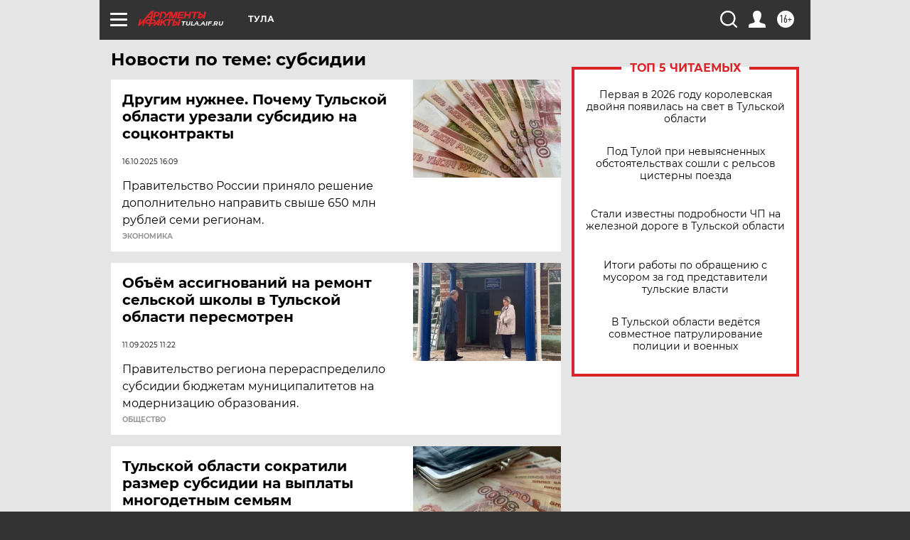

--- FILE ---
content_type: text/html; charset=UTF-8
request_url: https://tula.aif.ru/tag/subsidii
body_size: 18370
content:
<!DOCTYPE html>
<!--[if IE 8]><html class="ie8"> <![endif]-->
<!--[if gt IE 8]><!--><html lang="ru"> <!--<![endif]-->
<head>
    <!-- created_at 22-01-2026 08:08:13 -->
    <script>
        window.isIndexPage = 0;
        window.isMobileBrowser = 0;
        window.disableSidebarCut = 1;
        window.bannerDebugMode = 0;
    </script>

                
                                    <meta http-equiv="Content-Type" content="text/html; charset=utf-8" >
<meta name="format-detection" content="telephone=no" >
<meta name="viewport" content="width=device-width, user-scalable=no, initial-scale=1.0, maximum-scale=1.0, minimum-scale=1.0" >
<meta http-equiv="X-UA-Compatible" content="IE=edge,chrome=1" >
<meta name="HandheldFriendly" content="true" >
<meta name="format-detection" content="telephone=no" >
<meta name="theme-color" content="#ffffff" >
<meta name="description" content="субсидии — самые актуальные и последние новости сегодня. Будьте в курсе главных свежих новостных событий дня и последнего часа, фото и видео репортажей на сайте Аргументы и Факты." >
<meta name="facebook-domain-verification" content="jiqbwww7rrqnwzjkizob7wrpmgmwq3" >
        <title>субсидии — последние новости сегодня | АиФ Тула</title>    <link rel="shortcut icon" type="image/x-icon" href="/favicon.ico" />
    <link rel="icon" type="image/svg+xml" href="/favicon.svg">
    
    <link rel="preload" href="/redesign2018/fonts/montserrat-v15-latin-ext_latin_cyrillic-ext_cyrillic-regular.woff2" as="font" type="font/woff2" crossorigin>
    <link rel="preload" href="/redesign2018/fonts/montserrat-v15-latin-ext_latin_cyrillic-ext_cyrillic-italic.woff2" as="font" type="font/woff2" crossorigin>
    <link rel="preload" href="/redesign2018/fonts/montserrat-v15-latin-ext_latin_cyrillic-ext_cyrillic-700.woff2" as="font" type="font/woff2" crossorigin>
    <link rel="preload" href="/redesign2018/fonts/montserrat-v15-latin-ext_latin_cyrillic-ext_cyrillic-700italic.woff2" as="font" type="font/woff2" crossorigin>
    <link rel="preload" href="/redesign2018/fonts/montserrat-v15-latin-ext_latin_cyrillic-ext_cyrillic-800.woff2" as="font" type="font/woff2" crossorigin>
    <link href="https://tula.aif.ru/tag/subsidii" rel="canonical" >
<link href="https://tula.aif.ru/redesign2018/css/style.css?5a7" media="all" rel="stylesheet" type="text/css" >
<link href="https://tula.aif.ru/img/icon/apple_touch_icon_57x57.png?5a7" rel="apple-touch-icon" sizes="57x57" >
<link href="https://tula.aif.ru/img/icon/apple_touch_icon_114x114.png?5a7" rel="apple-touch-icon" sizes="114x114" >
<link href="https://tula.aif.ru/img/icon/apple_touch_icon_72x72.png?5a7" rel="apple-touch-icon" sizes="72x72" >
<link href="https://tula.aif.ru/img/icon/apple_touch_icon_144x144.png?5a7" rel="apple-touch-icon" sizes="144x144" >
<link href="https://tula.aif.ru/img/icon/apple-touch-icon.png?5a7" rel="apple-touch-icon" sizes="180x180" >
<link href="https://tula.aif.ru/img/icon/favicon-32x32.png?5a7" rel="icon" type="image/png" sizes="32x32" >
<link href="https://tula.aif.ru/img/icon/favicon-16x16.png?5a7" rel="icon" type="image/png" sizes="16x16" >
<link href="https://tula.aif.ru/img/manifest.json?5a7" rel="manifest" >
<link href="https://tula.aif.ru/img/safari-pinned-tab.svg?5a7" rel="mask-icon" color="#d55b5b" >
<link href="https://ads.betweendigital.com" rel="preconnect" crossorigin="" >
        <script type="text/javascript">
    //<!--
    var isRedesignPage = true;    //-->
</script>
<script type="text/javascript" src="https://tula.aif.ru/js/output/jquery.min.js?5a7"></script>
<script type="text/javascript" src="https://tula.aif.ru/js/output/header_scripts.js?5a7"></script>
<script type="text/javascript">
    //<!--
    var _sf_startpt=(new Date()).getTime()    //-->
</script>
<script type="text/javascript" src="https://yastatic.net/s3/passport-sdk/autofill/v1/sdk-suggest-with-polyfills-latest.js?5a7"></script>
<script type="text/javascript">
    //<!--
    window.YandexAuthParams = {"oauthQueryParams":{"client_id":"b104434ccf5a4638bdfe8a9101264f3c","response_type":"code","redirect_uri":"https:\/\/aif.ru\/oauth\/yandex\/callback"},"tokenPageOrigin":"https:\/\/aif.ru"};    //-->
</script>
<script type="text/javascript">
    //<!--
    function AdFox_getWindowSize() {
    var winWidth,winHeight;
	if( typeof( window.innerWidth ) == 'number' ) {
		//Non-IE
		winWidth = window.innerWidth;
		winHeight = window.innerHeight;
	} else if( document.documentElement && ( document.documentElement.clientWidth || document.documentElement.clientHeight ) ) {
		//IE 6+ in 'standards compliant mode'
		winWidth = document.documentElement.clientWidth;
		winHeight = document.documentElement.clientHeight;
	} else if( document.body && ( document.body.clientWidth || document.body.clientHeight ) ) {
		//IE 4 compatible
		winWidth = document.body.clientWidth;
		winHeight = document.body.clientHeight;
	}
	return {"width":winWidth, "height":winHeight};
}//END function AdFox_getWindowSize

function AdFox_getElementPosition(elemId){
    var elem;
    
    if (document.getElementById) {
		elem = document.getElementById(elemId);
	}
	else if (document.layers) {
		elem = document.elemId;
	}
	else if (document.all) {
		elem = document.all.elemId;
	}
    var w = elem.offsetWidth;
    var h = elem.offsetHeight;	
    var l = 0;
    var t = 0;
	
    while (elem)
    {
        l += elem.offsetLeft;
        t += elem.offsetTop;
        elem = elem.offsetParent;
    }

    return {"left":l, "top":t, "width":w, "height":h};
} //END function AdFox_getElementPosition

function AdFox_getBodyScrollTop(){
	return self.pageYOffset || (document.documentElement && document.documentElement.scrollTop) || (document.body && document.body.scrollTop);
} //END function AdFox_getBodyScrollTop

function AdFox_getBodyScrollLeft(){
	return self.pageXOffset || (document.documentElement && document.documentElement.scrollLeft) || (document.body && document.body.scrollLeft);
}//END function AdFox_getBodyScrollLeft

function AdFox_Scroll(elemId,elemSrc){
   var winPos = AdFox_getWindowSize();
   var winWidth = winPos.width;
   var winHeight = winPos.height;
   var scrollY = AdFox_getBodyScrollTop();
   var scrollX =  AdFox_getBodyScrollLeft();
   var divId = 'AdFox_banner_'+elemId;
   var ltwhPos = AdFox_getElementPosition(divId);
   var lPos = ltwhPos.left;
   var tPos = ltwhPos.top;

   if(scrollY+winHeight+5 >= tPos && scrollX+winWidth+5 >= lPos){
      AdFox_getCodeScript(1,elemId,elemSrc);
	  }else{
	     setTimeout('AdFox_Scroll('+elemId+',"'+elemSrc+'");',100);
	  }
}//End function AdFox_Scroll    //-->
</script>
<script type="text/javascript">
    //<!--
    function AdFox_SetLayerVis(spritename,state){
   document.getElementById(spritename).style.visibility=state;
}

function AdFox_Open(AF_id){
   AdFox_SetLayerVis('AdFox_DivBaseFlash_'+AF_id, "hidden");
   AdFox_SetLayerVis('AdFox_DivOverFlash_'+AF_id, "visible");
}

function AdFox_Close(AF_id){
   AdFox_SetLayerVis('AdFox_DivOverFlash_'+AF_id, "hidden");
   AdFox_SetLayerVis('AdFox_DivBaseFlash_'+AF_id, "visible");
}

function AdFox_getCodeScript(AF_n,AF_id,AF_src){
   var AF_doc;
   if(AF_n<10){
      try{
	     if(document.all && !window.opera){
		    AF_doc = window.frames['AdFox_iframe_'+AF_id].document;
			}else if(document.getElementById){
			         AF_doc = document.getElementById('AdFox_iframe_'+AF_id).contentDocument;
					 }
		 }catch(e){}
    if(AF_doc){
	   AF_doc.write('<scr'+'ipt type="text/javascript" src="'+AF_src+'"><\/scr'+'ipt>');
	   }else{
	      setTimeout('AdFox_getCodeScript('+(++AF_n)+','+AF_id+',"'+AF_src+'");', 100);
		  }
		  }
}

function adfoxSdvigContent(banID, flashWidth, flashHeight){
	var obj = document.getElementById('adfoxBanner'+banID).style;
	if (flashWidth == '100%') obj.width = flashWidth;
	    else obj.width = flashWidth + "px";
	if (flashHeight == '100%') obj.height = flashHeight;
	    else obj.height = flashHeight + "px";
}

function adfoxVisibilityFlash(banName, flashWidth, flashHeight){
    	var obj = document.getElementById(banName).style;
	if (flashWidth == '100%') obj.width = flashWidth;
	    else obj.width = flashWidth + "px";
	if (flashHeight == '100%') obj.height = flashHeight;
	    else obj.height = flashHeight + "px";
}

function adfoxStart(banID, FirShowFlNum, constVisFlashFir, sdvigContent, flash1Width, flash1Height, flash2Width, flash2Height){
	if (FirShowFlNum == 1) adfoxVisibilityFlash('adfoxFlash1'+banID, flash1Width, flash1Height);
	    else if (FirShowFlNum == 2) {
		    adfoxVisibilityFlash('adfoxFlash2'+banID, flash2Width, flash2Height);
	        if (constVisFlashFir == 'yes') adfoxVisibilityFlash('adfoxFlash1'+banID, flash1Width, flash1Height);
		    if (sdvigContent == 'yes') adfoxSdvigContent(banID, flash2Width, flash2Height);
		        else adfoxSdvigContent(banID, flash1Width, flash1Height);
	}
}

function adfoxOpen(banID, constVisFlashFir, sdvigContent, flash2Width, flash2Height){
	var aEventOpenClose = new Image();
	var obj = document.getElementById("aEventOpen"+banID);
	if (obj) aEventOpenClose.src =  obj.title+'&rand='+Math.random()*1000000+'&prb='+Math.random()*1000000;
	adfoxVisibilityFlash('adfoxFlash2'+banID, flash2Width, flash2Height);
	if (constVisFlashFir != 'yes') adfoxVisibilityFlash('adfoxFlash1'+banID, 1, 1);
	if (sdvigContent == 'yes') adfoxSdvigContent(banID, flash2Width, flash2Height);
}


function adfoxClose(banID, constVisFlashFir, sdvigContent, flash1Width, flash1Height){
	var aEventOpenClose = new Image();
	var obj = document.getElementById("aEventClose"+banID);
	if (obj) aEventOpenClose.src =  obj.title+'&rand='+Math.random()*1000000+'&prb='+Math.random()*1000000;
	adfoxVisibilityFlash('adfoxFlash2'+banID, 1, 1);
	if (constVisFlashFir != 'yes') adfoxVisibilityFlash('adfoxFlash1'+banID, flash1Width, flash1Height);
	if (sdvigContent == 'yes') adfoxSdvigContent(banID, flash1Width, flash1Height);
}    //-->
</script>
<script type="text/javascript" async="true" src="https://yandex.ru/ads/system/header-bidding.js?5a7"></script>
<script type="text/javascript" src="https://ad.mail.ru/static/sync-loader.js?5a7"></script>
<script type="text/javascript" async="true" src="https://cdn.skcrtxr.com/roxot-wrapper/js/roxot-manager.js?pid=42c21743-edce-4460-a03e-02dbaef8f162"></script>
<script type="text/javascript" src="https://cdn-rtb.sape.ru/js/uids.js?5a7"></script>
<script type="text/javascript">
    //<!--
        var adfoxBiddersMap = {
    "betweenDigital": "816043",
 "mediasniper": "2218745",
    "myTarget": "810102",
 "buzzoola": "1096246",
 "adfox_roden-media": "3373170",
    "videonow": "2966090", 
 "adfox_adsmart": "1463295",
  "Gnezdo": "3123512",
    "roxot": "3196121",
 "astralab": "2486209",
  "getintent": "3186204",
 "sape": "2758269",
 "adwile": "2733112",
 "hybrid": "2809332"
};
var syncid = window.rb_sync.id;
	  var biddersCpmAdjustmentMap = {
      'adfox_adsmart': 0.6,
	  'Gnezdo': 0.8,
	  'adwile': 0.8
  };

if (window.innerWidth >= 1024) {
var adUnits = [{
        "code": "adfox_153825256063495017",
  "sizes": [[300, 600], [240,400]],
        "bids": [{
                "bidder": "betweenDigital",
                "params": {
                    "placementId": "3235886"
                }
            },{
                "bidder": "myTarget",
                "params": {
                    "placementId": "555209",
"sendTargetRef": "true",
"additional": {
"fpid": syncid
}			
                }
            },{
                "bidder": "hybrid",
                "params": {
                    "placementId": "6582bbf77bc72f59c8b22f65"
                }
            },{
                "bidder": "buzzoola",
                "params": {
                    "placementId": "1252803"
                }
            },{
                "bidder": "videonow",
                "params": {
                    "placementId": "8503533"
                }
            },{
                    "bidder": "adfox_adsmart",
                    "params": {
						p1: 'cqguf',
						p2: 'hhro'
					}
            },{
                    "bidder": "roxot",
                    "params": {
						placementId: '2027d57b-1cff-4693-9a3c-7fe57b3bcd1f',
						sendTargetRef: true
					}
            },{
                    "bidder": "mediasniper",
                    "params": {
						"placementId": "4417"
					}
            },{
                    "bidder": "Gnezdo",
                    "params": {
						"placementId": "354318"
					}
            },{
                    "bidder": "getintent",
                    "params": {
						"placementId": "215_V_aif.ru_D_Top_300x600"
					}
            },{
                    "bidder": "adfox_roden-media",
                    "params": {
						p1: "dilmj",
						p2: "emwl"
					}
            },{
                    "bidder": "astralab",
                    "params": {
						"placementId": "642ad3a28528b410c4990932"
					}
            }
        ]
    },{
        "code": "adfox_150719646019463024",
		"sizes": [[640,480], [640,360]],
        "bids": [{
                "bidder": "adfox_adsmart",
                    "params": {
						p1: 'cmqsb',
						p2: 'ul'
					}
            },{
                "bidder": "sape",
                "params": {
                    "placementId": "872427",
					additional: {
                       sapeFpUids: window.sapeRrbFpUids || []
                   }				
                }
            },{
                "bidder": "roxot",
                "params": {
                    placementId: '2b61dd56-9c9f-4c45-a5f5-98dd5234b8a1',
					sendTargetRef: true
                }
            },{
                "bidder": "getintent",
                "params": {
                    "placementId": "215_V_aif.ru_D_AfterArticle_640х480"
                }
            }
        ]
    },{
        "code": "adfox_149010055036832877",
		"sizes": [[970,250]],
		"bids": [{
                    "bidder": "adfox_roden-media",
                    "params": {
						p1: 'dilmi',
						p2: 'hfln'
					}
            },{
                    "bidder": "buzzoola",
                    "params": {
						"placementId": "1252804"
					}
            },{
                    "bidder": "getintent",
                    "params": {
						"placementId": "215_V_aif.ru_D_Billboard_970x250"
					}
            },{
                "bidder": "astralab",
                "params": {
                    "placementId": "67bf071f4e6965fa7b30fea3"
                }
            },{
                    "bidder": "hybrid",
                    "params": {
						"placementId": "6582bbf77bc72f59c8b22f66"
					}
            },{
                    "bidder": "myTarget",
                    "params": {
						"placementId": "1462991",
"sendTargetRef": "true",
"additional": {
"fpid": syncid
}			
					}
            }			           
        ]        
    },{
        "code": "adfox_149874332414246474",
		"sizes": [[640,360], [300,250], [640,480]],
		"codeType": "combo",
		"bids": [{
                "bidder": "mediasniper",
                "params": {
                    "placementId": "4419"
                }
            },{
                "bidder": "buzzoola",
                "params": {
                    "placementId": "1220692"
                }
            },{
                "bidder": "astralab",
                "params": {
                    "placementId": "66fd25eab13381b469ae4b39"
                }
            },
			{
                    "bidder": "betweenDigital",
                    "params": {
						"placementId": "4502825"
					}
            }
			           
        ]        
    },{
        "code": "adfox_149848658878716687",
		"sizes": [[300,600], [240,400]],
        "bids": [{
                "bidder": "betweenDigital",
                "params": {
                    "placementId": "3377360"
                }
            },{
                "bidder": "roxot",
                "params": {
                    placementId: 'fdaba944-bdaa-4c63-9dd3-af12fc6afbf8',
					sendTargetRef: true
                }
            },{
                "bidder": "sape",
                "params": {
                    "placementId": "872425",
					additional: {
                       sapeFpUids: window.sapeRrbFpUids || []
                   }
                }
            },{
                "bidder": "adwile",
                "params": {
                    "placementId": "27990"
                }
            }
        ]        
    }
],
	syncPixels = [{
    bidder: 'hybrid',
    pixels: [
    "https://www.tns-counter.ru/V13a****idsh_ad/ru/CP1251/tmsec=idsh_dis/",
    "https://www.tns-counter.ru/V13a****idsh_vid/ru/CP1251/tmsec=idsh_aifru-hbrdis/",
    "https://mc.yandex.ru/watch/66716692?page-url=aifru%3Futm_source=dis_hybrid_default%26utm_medium=%26utm_campaign=%26utm_content=%26utm_term=&page-ref="+window.location.href
]
  }
  ];
} else if (window.innerWidth < 1024) {
var adUnits = [{
        "code": "adfox_14987283079885683",
		"sizes": [[300,250], [300,240]],
        "bids": [{
                "bidder": "betweenDigital",
                "params": {
                    "placementId": "2492448"
                }
            },{
                "bidder": "myTarget",
                "params": {
                    "placementId": "226830",
"sendTargetRef": "true",
"additional": {
"fpid": syncid
}			
                }
            },{
                "bidder": "hybrid",
                "params": {
                    "placementId": "6582bbf77bc72f59c8b22f64"
                }
            },{
                "bidder": "mediasniper",
                "params": {
                    "placementId": "4418"
                }
            },{
                "bidder": "buzzoola",
                "params": {
                    "placementId": "563787"
                }
            },{
                "bidder": "roxot",
                "params": {
                    placementId: '20bce8ad-3a5e-435a-964f-47be17e201cf',
					sendTargetRef: true
                }
            },{
                "bidder": "videonow",
                "params": {
                    "placementId": "2577490"
                }
            },{
                "bidder": "adfox_adsmart",
                    "params": {
						p1: 'cqmbg',
						p2: 'ul'
					}
            },{
                    "bidder": "Gnezdo",
                    "params": {
						"placementId": "354316"
					}
            },{
                    "bidder": "getintent",
                    "params": {
						"placementId": "215_V_aif.ru_M_Top_300x250"
					}
            },{
                    "bidder": "adfox_roden-media",
                    "params": {
						p1: "dilmx",
						p2: "hbts"
					}
            },{
                "bidder": "astralab",
                "params": {
                    "placementId": "642ad47d8528b410c4990933"
                }
            }			
        ]        
    },{
        "code": "adfox_153545578261291257",
		"bids": [{
                    "bidder": "sape",
                    "params": {
						"placementId": "872426",
					additional: {
                       sapeFpUids: window.sapeRrbFpUids || []
                   }
					}
            },{
                    "bidder": "roxot",
                    "params": {
						placementId: 'eb2ebb9c-1e7e-4c80-bef7-1e93debf197c',
						sendTargetRef: true
					}
            }
			           
        ]        
    },{
        "code": "adfox_165346609120174064",
		"sizes": [[320,100]],
		"bids": [            
            		{
                    "bidder": "buzzoola",
                    "params": {
						"placementId": "1252806"
					}
            },{
                    "bidder": "getintent",
                    "params": {
						"placementId": "215_V_aif.ru_M_FloorAd_320x100"
					}
            }
			           
        ]        
    },{
        "code": "adfox_155956315896226671",
		"bids": [            
            		{
                    "bidder": "buzzoola",
                    "params": {
						"placementId": "1252805"
					}
            },{
                    "bidder": "sape",
                    "params": {
						"placementId": "887956",
					additional: {
                       sapeFpUids: window.sapeRrbFpUids || []
                   }
					}
            },{
                    "bidder": "myTarget",
                    "params": {
						"placementId": "821424",
"sendTargetRef": "true",
"additional": {
"fpid": syncid
}			
					}
            }
			           
        ]        
    },{
        "code": "adfox_149874332414246474",
		"sizes": [[640,360], [300,250], [640,480]],
		"codeType": "combo",
		"bids": [{
                "bidder": "adfox_roden-media",
                "params": {
					p1: 'dilmk',
					p2: 'hfiu'
				}
            },{
                "bidder": "mediasniper",
                "params": {
                    "placementId": "4419"
                }
            },{
                "bidder": "roxot",
                "params": {
                    placementId: 'ba25b33d-cd61-4c90-8035-ea7d66f011c6',
					sendTargetRef: true
                }
            },{
                "bidder": "adwile",
                "params": {
                    "placementId": "27991"
                }
            },{
                    "bidder": "Gnezdo",
                    "params": {
						"placementId": "354317"
					}
            },{
                    "bidder": "getintent",
                    "params": {
						"placementId": "215_V_aif.ru_M_Comboblock_300x250"
					}
            },{
                    "bidder": "astralab",
                    "params": {
						"placementId": "66fd260fb13381b469ae4b3f"
					}
            },{
                    "bidder": "betweenDigital",
                    "params": {
						"placementId": "4502825"
					}
            }
			]        
    }
],
	syncPixels = [
  {
    bidder: 'hybrid',
    pixels: [
    "https://www.tns-counter.ru/V13a****idsh_ad/ru/CP1251/tmsec=idsh_mob/",
    "https://www.tns-counter.ru/V13a****idsh_vid/ru/CP1251/tmsec=idsh_aifru-hbrmob/",
    "https://mc.yandex.ru/watch/66716692?page-url=aifru%3Futm_source=mob_hybrid_default%26utm_medium=%26utm_campaign=%26utm_content=%26utm_term=&page-ref="+window.location.href
]
  }
  ];
}
var userTimeout = 1500;
window.YaHeaderBiddingSettings = {
    biddersMap: adfoxBiddersMap,
	biddersCpmAdjustmentMap: biddersCpmAdjustmentMap,
    adUnits: adUnits,
    timeout: userTimeout,
    syncPixels: syncPixels	
};    //-->
</script>
<script type="text/javascript">
    //<!--
    window.yaContextCb = window.yaContextCb || []    //-->
</script>
<script type="text/javascript" async="true" src="https://yandex.ru/ads/system/context.js?5a7"></script>
<script type="text/javascript">
    //<!--
    window.EventObserver = {
    observers: {},

    subscribe: function (name, fn) {
        if (!this.observers.hasOwnProperty(name)) {
            this.observers[name] = [];
        }
        this.observers[name].push(fn)
    },
    
    unsubscribe: function (name, fn) {
        if (!this.observers.hasOwnProperty(name)) {
            return;
        }
        this.observers[name] = this.observers[name].filter(function (subscriber) {
            return subscriber !== fn
        })
    },
    
    broadcast: function (name, data) {
        if (!this.observers.hasOwnProperty(name)) {
            return;
        }
        this.observers[name].forEach(function (subscriber) {
            return subscriber(data)
        })
    }
};    //-->
</script>    
    <script>
  var adcm_config ={
    id:1064,
    platformId: 64,
    init: function () {
      window.adcm.call();
    }
  };
</script>
<script src="https://tag.digitaltarget.ru/adcm.js" async></script>    <!-- Yandex.Metrika counter -->
<script type="text/javascript" >
    (function (d, w, c) {
        (w[c] = w[c] || []).push(function() {
            try {
                w.yaCounter51369400 = new Ya.Metrika2({
                    id:51369400,
                    clickmap:true,
                    trackLinks:true,
                    accurateTrackBounce:true,
                    webvisor:true
                });
            } catch(e) { }
        });

        var n = d.getElementsByTagName("script")[0],
            s = d.createElement("script"),
            f = function () { n.parentNode.insertBefore(s, n); };
        s.type = "text/javascript";
        s.async = true;
        s.src = "https://mc.yandex.ru/metrika/tag.js";

        if (w.opera == "[object Opera]") {
            d.addEventListener("DOMContentLoaded", f, false);
        } else { f(); }
    })(document, window, "yandex_metrika_callbacks2");
</script>
<noscript><div><img src="https://mc.yandex.ru/watch/51369400" style="position:absolute; left:-9999px;" alt="" /></div></noscript>
<!-- /Yandex.Metrika counter --><meta name="yandex-verification" content="3f861d2215cc9e6c" />
<meta name="zen-verification" content="ul3Ml643gP1UhTxN5GeONQ1gceMxVHVtNwNljRk3vRtf0xc2LWrRlx1cJeQojUsc" />
<meta name="zen-verification" content=W6URTxDH39KFxnDl8OVQwWjdFPPTxGGOXdVvYsPO2yhhblouPJia2M4q2EnNnXOW" />    <link rel="stylesheet" type="text/css" media="print" href="https://tula.aif.ru/redesign2018/css/print.css?5a7" />
    <base href=""/>
</head><body class="region__tula ">
<div class="overlay"></div>
<!-- Rating@Mail.ru counter -->
<script type="text/javascript">
var _tmr = window._tmr || (window._tmr = []);
_tmr.push({id: "59428", type: "pageView", start: (new Date()).getTime()});
(function (d, w, id) {
  if (d.getElementById(id)) return;
  var ts = d.createElement("script"); ts.type = "text/javascript"; ts.async = true; ts.id = id;
  ts.src = "https://top-fwz1.mail.ru/js/code.js";
  var f = function () {var s = d.getElementsByTagName("script")[0]; s.parentNode.insertBefore(ts, s);};
  if (w.opera == "[object Opera]") { d.addEventListener("DOMContentLoaded", f, false); } else { f(); }
})(document, window, "topmailru-code");
</script><noscript><div>
<img src="https://top-fwz1.mail.ru/counter?id=59428;js=na" style="border:0;position:absolute;left:-9999px;" alt="Top.Mail.Ru" />
</div></noscript>
<!-- //Rating@Mail.ru counter -->



<div class="container" id="container">
    
        <noindex><div class="adv_content bp__body_first adwrapper"><div class="banner_params hide" data-params="{&quot;id&quot;:4921,&quot;num&quot;:1,&quot;place&quot;:&quot;body_first&quot;}"></div>
<!--AdFox START-->
<!--aif_direct-->
<!--Площадка: AIF_fullscreen /  / -->
<!--Тип баннера: FullScreen-->
<!--Расположение: <верх страницы>-->
<div id="adfox_150417328041091508"></div>
<script>     
    window.yaContextCb.push(()=>{
    Ya.adfoxCode.create({
        ownerId: 249933,
        containerId: 'adfox_150417328041091508',
        params: {
            pp: 'g',
            ps: 'cnul',
            p2: 'fptu',
            puid1: ''
        }
    }); 
}); 
</script></div></noindex>
        
        <!--баннер над шапкой--->
                <div class="banner_box">
            <div class="main_banner">
                            </div>
        </div>
                <!--//баннер  над шапкой--->

    <script>
	currentUser = new User();
</script>

<header class="header">
    <div class="count_box_nodisplay">
    <div class="couter_block"><!--LiveInternet counter-->
<script type="text/javascript"><!--
document.write("<img src='https://counter.yadro.ru//hit;AIF?r"+escape(document.referrer)+((typeof(screen)=="undefined")?"":";s"+screen.width+"*"+screen.height+"*"+(screen.colorDepth?screen.colorDepth:screen.pixelDepth))+";u"+escape(document.URL)+";h"+escape(document.title.substring(0,80))+";"+Math.random()+"' width=1 height=1 alt=''>");
//--></script><!--/LiveInternet--></div></div>    <div class="topline">
    <a href="#" class="burger openCloser">
        <div class="burger__wrapper">
            <span class="burger__line"></span>
            <span class="burger__line"></span>
            <span class="burger__line"></span>
        </div>
    </a>

    
    <a href="/" class="logo_box">
                <img width="96" height="22" src="https://tula.aif.ru/redesign2018/img/logo.svg?5a7" alt="Аргументы и Факты">
        <div class="region_url">
            tula.aif.ru        </div>
            </a>
    <div itemscope itemtype="http://schema.org/Organization" class="schema_org">
        <img itemprop="logo" src="https://tula.aif.ru/redesign2018/img/logo.svg?5a7" />
        <a itemprop="url" href="/"></a>
        <meta itemprop="name" content="АО «Аргументы и Факты»" />
        <div itemprop="address" itemscope itemtype="http://schema.org/PostalAddress">
            <meta itemprop="postalCode" content="101000" />
            <meta itemprop="addressLocality" content="Москва" />
            <meta itemprop="streetAddress" content="ул. Мясницкая, д. 42"/>
            <meta itemprop="addressCountry" content="RU"/>
            <a itemprop="telephone" href="tel:+74956465757">+7 (495) 646 57 57</a>
        </div>
    </div>
    <div class="age16 age16_topline">16+</div>
    <a href="#" class="region regionOpenCloser">
        <img width="19" height="25" src="https://tula.aif.ru/redesign2018/img/location.svg?5a7"><span>Тула</span>
    </a>
    <div class="topline__slot">
             </div>

    <!--a class="topline__hashtag" href="https://aif.ru/health/coronavirus/?utm_medium=header&utm_content=covid&utm_source=aif">#остаемсядома</a-->
    <div class="auth_user_status_js">
        <a href="#" class="user auth_link_login_js auth_open_js"><img width="24" height="24" src="https://tula.aif.ru/redesign2018/img/user_ico.svg?5a7"></a>
        <a href="/profile" class="user auth_link_profile_js" style="display: none"><img width="24" height="24" src="https://tula.aif.ru/redesign2018/img/user_ico.svg?5a7"></a>
    </div>
    <div class="search_box">
        <a href="#" class="search_ico searchOpener">
            <img width="24" height="24" src="https://tula.aif.ru/redesign2018/img/search_ico.svg?5a7">
        </a>
        <div class="search_input">
            <form action="/search" id="search_form1">
                <input type="text" name="text" maxlength="50"/>
            </form>
        </div>
    </div>
</div>

<div class="fixed_menu topline">
    <div class="cont_center">
        <a href="#" class="burger openCloser">
            <div class="burger__wrapper">
                <span class="burger__line"></span>
                <span class="burger__line"></span>
                <span class="burger__line"></span>
            </div>
        </a>
        <a href="/" class="logo_box">
                        <img width="96" height="22" src="https://tula.aif.ru/redesign2018/img/logo.svg?5a7" alt="Аргументы и Факты">
            <div class="region_url">
                tula.aif.ru            </div>
                    </a>
        <div class="age16 age16_topline">16+</div>
        <a href="/" class="region regionOpenCloser">
            <img width="19" height="25" src="https://tula.aif.ru/redesign2018/img/location.svg?5a7">
            <span>Тула</span>
        </a>
        <div class="topline__slot">
                    </div>

        <!--a class="topline__hashtag" href="https://aif.ru/health/coronavirus/?utm_medium=header&utm_content=covid&utm_source=aif">#остаемсядома</a-->
        <div class="auth_user_status_js">
            <a href="#" class="user auth_link_login_js auth_open_js"><img width="24" height="24" src="https://tula.aif.ru/redesign2018/img/user_ico.svg?5a7"></a>
            <a href="/profile" class="user auth_link_profile_js" style="display: none"><img width="24" height="24" src="https://tula.aif.ru/redesign2018/img/user_ico.svg?5a7"></a>
        </div>
        <div class="search_box">
            <a href="#" class="search_ico searchOpener">
                <img width="24" height="24" src="https://tula.aif.ru/redesign2018/img/search_ico.svg?5a7">
            </a>
            <div class="search_input">
                <form action="/search">
                    <input type="text" name="text" maxlength="50" >
                </form>
            </div>
        </div>
    </div>
</div>    <div class="regions_box">
    <nav class="cont_center">
        <ul class="regions">
            <li><a href="https://aif.ru?from_menu=1">ФЕДЕРАЛЬНЫЙ</a></li>
            <li><a href="https://spb.aif.ru">САНКТ-ПЕТЕРБУРГ</a></li>

            
                                    <li><a href="https://adigea.aif.ru">Адыгея</a></li>
                
            
                                    <li><a href="https://arh.aif.ru">Архангельск</a></li>
                
            
                
            
                
            
                                    <li><a href="https://astrakhan.aif.ru">Астрахань</a></li>
                
            
                                    <li><a href="https://altai.aif.ru">Барнаул</a></li>
                
            
                                    <li><a href="https://aif.by">Беларусь</a></li>
                
            
                                    <li><a href="https://bel.aif.ru">Белгород</a></li>
                
            
                
            
                                    <li><a href="https://bryansk.aif.ru">Брянск</a></li>
                
            
                                    <li><a href="https://bur.aif.ru">Бурятия</a></li>
                
            
                                    <li><a href="https://vl.aif.ru">Владивосток</a></li>
                
            
                                    <li><a href="https://vlad.aif.ru">Владимир</a></li>
                
            
                                    <li><a href="https://vlg.aif.ru">Волгоград</a></li>
                
            
                                    <li><a href="https://vologda.aif.ru">Вологда</a></li>
                
            
                                    <li><a href="https://vrn.aif.ru">Воронеж</a></li>
                
            
                
            
                                    <li><a href="https://dag.aif.ru">Дагестан</a></li>
                
            
                
            
                                    <li><a href="https://ivanovo.aif.ru">Иваново</a></li>
                
            
                                    <li><a href="https://irk.aif.ru">Иркутск</a></li>
                
            
                                    <li><a href="https://kazan.aif.ru">Казань</a></li>
                
            
                                    <li><a href="https://kzaif.kz">Казахстан</a></li>
                
            
                
            
                                    <li><a href="https://klg.aif.ru">Калининград</a></li>
                
            
                
            
                                    <li><a href="https://kaluga.aif.ru">Калуга</a></li>
                
            
                                    <li><a href="https://kamchatka.aif.ru">Камчатка</a></li>
                
            
                
            
                                    <li><a href="https://karel.aif.ru">Карелия</a></li>
                
            
                                    <li><a href="https://kirov.aif.ru">Киров</a></li>
                
            
                                    <li><a href="https://komi.aif.ru">Коми</a></li>
                
            
                                    <li><a href="https://kostroma.aif.ru">Кострома</a></li>
                
            
                                    <li><a href="https://kuban.aif.ru">Краснодар</a></li>
                
            
                                    <li><a href="https://krsk.aif.ru">Красноярск</a></li>
                
            
                                    <li><a href="https://krym.aif.ru">Крым</a></li>
                
            
                                    <li><a href="https://kuzbass.aif.ru">Кузбасс</a></li>
                
            
                
            
                
            
                                    <li><a href="https://aif.kg">Кыргызстан</a></li>
                
            
                                    <li><a href="https://mar.aif.ru">Марий Эл</a></li>
                
            
                                    <li><a href="https://saransk.aif.ru">Мордовия</a></li>
                
            
                                    <li><a href="https://murmansk.aif.ru">Мурманск</a></li>
                
            
                
            
                                    <li><a href="https://nn.aif.ru">Нижний Новгород</a></li>
                
            
                                    <li><a href="https://nsk.aif.ru">Новосибирск</a></li>
                
            
                
            
                                    <li><a href="https://omsk.aif.ru">Омск</a></li>
                
            
                                    <li><a href="https://oren.aif.ru">Оренбург</a></li>
                
            
                                    <li><a href="https://penza.aif.ru">Пенза</a></li>
                
            
                                    <li><a href="https://perm.aif.ru">Пермь</a></li>
                
            
                                    <li><a href="https://pskov.aif.ru">Псков</a></li>
                
            
                                    <li><a href="https://rostov.aif.ru">Ростов-на-Дону</a></li>
                
            
                                    <li><a href="https://rzn.aif.ru">Рязань</a></li>
                
            
                                    <li><a href="https://samara.aif.ru">Самара</a></li>
                
            
                
            
                                    <li><a href="https://saratov.aif.ru">Саратов</a></li>
                
            
                                    <li><a href="https://sakhalin.aif.ru">Сахалин</a></li>
                
            
                
            
                                    <li><a href="https://smol.aif.ru">Смоленск</a></li>
                
            
                
            
                                    <li><a href="https://stav.aif.ru">Ставрополь</a></li>
                
            
                
            
                                    <li><a href="https://tver.aif.ru">Тверь</a></li>
                
            
                                    <li><a href="https://tlt.aif.ru">Тольятти</a></li>
                
            
                                    <li><a href="https://tomsk.aif.ru">Томск</a></li>
                
            
                                    <li><a href="https://tula.aif.ru">Тула</a></li>
                
            
                                    <li><a href="https://tmn.aif.ru">Тюмень</a></li>
                
            
                                    <li><a href="https://udm.aif.ru">Удмуртия</a></li>
                
            
                
            
                                    <li><a href="https://ul.aif.ru">Ульяновск</a></li>
                
            
                                    <li><a href="https://ural.aif.ru">Урал</a></li>
                
            
                                    <li><a href="https://ufa.aif.ru">Уфа</a></li>
                
            
                
            
                
            
                                    <li><a href="https://hab.aif.ru">Хабаровск</a></li>
                
            
                
            
                                    <li><a href="https://chv.aif.ru">Чебоксары</a></li>
                
            
                                    <li><a href="https://chel.aif.ru">Челябинск</a></li>
                
            
                                    <li><a href="https://chr.aif.ru">Черноземье</a></li>
                
            
                                    <li><a href="https://chita.aif.ru">Чита</a></li>
                
            
                                    <li><a href="https://ugra.aif.ru">Югра</a></li>
                
            
                                    <li><a href="https://yakutia.aif.ru">Якутия</a></li>
                
            
                                    <li><a href="https://yamal.aif.ru">Ямал</a></li>
                
            
                                    <li><a href="https://yar.aif.ru">Ярославль</a></li>
                
                    </ul>
    </nav>
</div>    <div class="top_menu_box">
    <div class="cont_center">
        <nav class="top_menu main_menu_wrapper_js">
                            <ul class="main_menu main_menu_js" id="rubrics">
                                    <li  class="menuItem top_level_item_js">

        <span  title="Спецпроекты">Спецпроекты</span>
    
            <div class="subrubrics_box submenu_js">
            <ul>
                                                            <li  class="menuItem">

        <a  href="http://100facts.aif.ru/" title="100 фактов об искусстве" id="custommenu-7835">100 фактов об искусстве</a>
    
    </li>                                                                                <li  class="menuItem">

        <a  href="http://dobroe.aif.ru/" title="«АиФ. Доброе сердце»" id="custommenu-6500">«АиФ. Доброе сердце»</a>
    
    </li>                                                                                <li  class="menuItem">

        <a  href="https://aif.ru/special" title="Все спецпроекты" id="custommenu-10274">Все спецпроекты</a>
    
    </li>                                                </ul>
        </div>
    </li>                                                <li  class="menuItem top_level_item_js">

        <a  href="https://tula.aif.ru/news" title="НОВОСТИ" id="custommenu-10275">НОВОСТИ</a>
    
    </li>                                                <li  data-rubric_id="2123" class="menuItem top_level_item_js">

        <a  href="/society" title="ОБЩЕСТВО" id="custommenu-5207">ОБЩЕСТВО</a>
    
            <div class="subrubrics_box submenu_js">
            <ul>
                                                            <li  data-rubric_id="2141" class="menuItem">

        <a  href="/society/persona" title="Персона" id="custommenu-5211">Персона</a>
    
    </li>                                                                                <li  class="menuItem">

        <a  href="https://tula.aif.ru/society/nature" title="Сельское хозяйство" id="custommenu-10318">Сельское хозяйство</a>
    
    </li>                                                                                <li  data-rubric_id="3271" class="menuItem">

        <a  href="/society/events" title="События" id="custommenu-5849">События</a>
    
    </li>                                                                                <li  data-rubric_id="3273" class="menuItem">

        <a  href="/society/education_science" title="Образование и наука" id="custommenu-5851">Образование и наука</a>
    
    </li>                                                                                <li  data-rubric_id="3274" class="menuItem">

        <a  href="/society/housing" title="Жизнь города" id="custommenu-5852">Жизнь города</a>
    
    </li>                                                </ul>
        </div>
    </li>                                                <li  data-rubric_id="2153" class="menuItem top_level_item_js">

        <a  href="/incidents" title="ПРОИСШЕСТВИЯ" id="custommenu-5692">ПРОИСШЕСТВИЯ</a>
    
            <div class="subrubrics_box submenu_js">
            <ul>
                                                            <li  data-rubric_id="3229" class="menuItem">

        <a  href="/incidents/crime" title="КРИМИНАЛ" id="custommenu-5778">КРИМИНАЛ</a>
    
    </li>                                                                                <li  data-rubric_id="2154" class="menuItem">

        <a  href="/incidents/crash" title="ДТП" id="custommenu-5739">ДТП</a>
    
    </li>                                                                                <li  data-rubric_id="3245" class="menuItem">

        <a  href="/incidents/others" title="ДРУГИЕ ПРОИСШЕСТВИЯ" id="custommenu-5859">ДРУГИЕ ПРОИСШЕСТВИЯ</a>
    
    </li>                                                </ul>
        </div>
    </li>                                                <li  data-rubric_id="2126" class="menuItem top_level_item_js">

        <a  href="/culture" title="КУЛЬТУРА" id="custommenu-5209">КУЛЬТУРА</a>
    
            <div class="subrubrics_box submenu_js">
            <ul>
                                                            <li  data-rubric_id="3275" class="menuItem">

        <a  href="/culture/events" title="СОБЫТИЯ" id="custommenu-5861">СОБЫТИЯ</a>
    
    </li>                                                                                <li  data-rubric_id="2159" class="menuItem">

        <a  href="/culture/trailers" title="АФИША" id="custommenu-5780">АФИША</a>
    
    </li>                                                                                <li  data-rubric_id="3276" class="menuItem">

        <a  href="/culture/history" title="ИСТОРИЯ" id="custommenu-5862">ИСТОРИЯ</a>
    
    </li>                                                                                <li  data-rubric_id="2143" class="menuItem">

        <a  href="/culture/person" title="Персона" id="custommenu-5215">Персона</a>
    
    </li>                                                </ul>
        </div>
    </li>                                                <li  data-rubric_id="2131" class="menuItem top_level_item_js">

        <a  href="/sport" title="СПОРТ" id="custommenu-5694">СПОРТ</a>
    
            <div class="subrubrics_box submenu_js">
            <ul>
                                                            <li  data-rubric_id="2136" class="menuItem">

        <a  href="/sport/football" title="Футбол" id="custommenu-5736">Футбол</a>
    
    </li>                                                                                <li  data-rubric_id="3241" class="menuItem">

        <a  href="/sport/summersport" title="ЛЕТНИЕ ВИДЫ СПОРТА" id="custommenu-5854">ЛЕТНИЕ ВИДЫ СПОРТА</a>
    
    </li>                                                                                <li  data-rubric_id="3240" class="menuItem">

        <a  href="/sport/wintersport" title="ЗИМНИЕ ВИДЫ СПОРТА" id="custommenu-5853">ЗИМНИЕ ВИДЫ СПОРТА</a>
    
    </li>                                                                                <li  data-rubric_id="3242" class="menuItem">

        <a  href="/sport/othersport" title="ДРУГИЕ ВИДЫ СПОРТА" id="custommenu-5855">ДРУГИЕ ВИДЫ СПОРТА</a>
    
    </li>                                                                                <li  data-rubric_id="3243" class="menuItem">

        <a  href="/sport/sportperson" title="ПЕРСОНА" id="custommenu-5857">ПЕРСОНА</a>
    
    </li>                                                </ul>
        </div>
    </li>                                                <li  data-rubric_id="2133" class="menuItem top_level_item_js">

        <a  href="/money" title="ЭКОНОМИКА" id="custommenu-5732">ЭКОНОМИКА</a>
    
            <div class="subrubrics_box submenu_js">
            <ul>
                                                            <li  data-rubric_id="3277" class="menuItem">

        <a  href="/money/money" title="БЮДЖЕТ" id="custommenu-5865">БЮДЖЕТ</a>
    
    </li>                                                                                <li  data-rubric_id="2149" class="menuItem">

        <a  href="/money/finance" title="ФИНАНСЫ" id="custommenu-5864">ФИНАНСЫ</a>
    
    </li>                                                                                <li  data-rubric_id="3278" class="menuItem">

        <a  href="/money/business" title="КАРЬЕРА И БИЗНЕС" id="custommenu-5866">КАРЬЕРА И БИЗНЕС</a>
    
    </li>                                                </ul>
        </div>
    </li>                                                <li  data-rubric_id="2124" class="menuItem top_level_item_js">

        <a  href="/politic" title="ПОЛИТИКА" id="custommenu-5208">ПОЛИТИКА</a>
    
            <div class="subrubrics_box submenu_js">
            <ul>
                                                            <li  data-rubric_id="3280" class="menuItem">

        <a  href="/politic/relations" title="ВЛАСТЬ И НАРОД" id="custommenu-5860">ВЛАСТЬ И НАРОД</a>
    
    </li>                                                                                <li  data-rubric_id="2146" class="menuItem">

        <a  href="/politic/person" title="Персона" id="custommenu-5214">Персона</a>
    
    </li>                                                </ul>
        </div>
    </li>                                                <li  data-rubric_id="2130" class="menuItem top_level_item_js">

        <a  href="/health" title="ЗДОРОВЬЕ" id="custommenu-5731">ЗДОРОВЬЕ</a>
    
            <div class="subrubrics_box submenu_js">
            <ul>
                                                            <li  data-rubric_id="3239" class="menuItem">

        <a  href="/health/healthylife" title="Здоровая жизнь" id="custommenu-5863">Здоровая жизнь</a>
    
    </li>                                                                                <li  data-rubric_id="2147" class="menuItem">

        <a  href="/health/med" title="Медицина" id="custommenu-5737">Медицина</a>
    
    </li>                                                </ul>
        </div>
    </li>                                                <li  data-rubric_id="4717" class="menuItem top_level_item_js">

        <a  href="/dontknows" title="ВОПРОС-ОТВЕТ" id="custommenu-7347">ВОПРОС-ОТВЕТ</a>
    
    </li>                                            </ul>

            <ul id="projects" class="specprojects static_submenu_js"></ul>
            <div class="right_box">
                <div class="fresh_number">
    <h3>Свежий номер</h3>
    <a href="/gazeta/number/59295" class="number_box">
                    <img loading="lazy" src="https://aif-s3.aif.ru/images/044/761/cc3699a21fd37ad8d9f346735600c163.webp" width="91" height="120">
                <div class="text">
            № 3. 21/01/2026 <br /> "АиФ-Тула"        </div>
    </a>
</div>
<div class="links_box">
    <a href="/gazeta">Издания</a>
</div>
                <div class="sharings_box">
    <span>АиФ в социальных сетях</span>
    <ul class="soc">
                <li>
        <a href="https://vk.com/aif_ru" rel="nofollow" target="_blank">
            <img src="https://aif.ru/redesign2018/img/sharings/vk.svg">
        </a>
    </li>
            <li>
        <a href="https://plus.google.com/+aifru/posts" rel="nofollow" target="_blank">
            <img src="https://aif.ru/redesign2018/img/sharings/google.svg">
        </a>
    </li>
        <li>
            <a class="rss_button_black" href="/rss/all.php" target="_blank">
                <img src="https://tula.aif.ru/redesign2018/img/sharings/waflya.svg?5a7" />
            </a>
        </li>
                <li>
        <a href="https://itunes.apple.com/ru/app/argumenty-i-fakty/id333210003?mt=8 " rel="nofollow" target="_blank">
            <img src="https://aif.ru/redesign2018/img/sharings/apple.svg">
        </a>
    </li>
        <li>
        <a href="https://play.google.com/store/apps/details?id=ru.mobifactor.aifnews" rel="nofollow" target="_blank">
            <img src="https://aif.ru/redesign2018/img/sharings/androd.svg">
        </a>
    </li>
    </ul>
</div>
            </div>
        </nav>
    </div>
</div></header>            	<div class="content_containers_wrapper_js">
        <div class="content_body  content_container_js">
            <div class="content">
                                <div class="title_box">
    <h1>Новости по теме: субсидии</h1>
</div>
<section class="article_list content_list_js">
        
<div class="list_item" data-item-id="5843677">
            <a href="https://tula.aif.ru/money/drugim-nuzhnee-pochemu-tulskoy-oblasti-urezali-subsidiyu-na-sockontrakty" class="img_box no_title_element_js">
            <img loading="lazy" title="" src="https://aif-s3.aif.ru/images/043/568/5416f0457d8a78cbcbf30fadceea8ccf.webp" />
        </a>
    
    <div class="text_box_only_title title_element_js">
        <div class="box_info">
            <a href="https://tula.aif.ru/money/drugim-nuzhnee-pochemu-tulskoy-oblasti-urezali-subsidiyu-na-sockontrakty"><span class="item_text__title">Другим нужнее. Почему Тульской области урезали субсидию на соцконтракты</span></a>
        </div>
    </div>

    <div class="text_box no_title_element_js">
        <div class="box_info">
            <a href="https://tula.aif.ru/money/drugim-nuzhnee-pochemu-tulskoy-oblasti-urezali-subsidiyu-na-sockontrakty"><span class="item_text__title">Другим нужнее. Почему Тульской области урезали субсидию на соцконтракты</span></a>
            <span class="text_box__date">16.10.2025 16:09</span>
        </div>
        <span>Правительство России приняло решение дополнительно направить свыше 650 млн рублей семи регионам.</span>
    </div>

            <a href="https://tula.aif.ru/money" class="rubric_link no_title_element_js">ЭКОНОМИКА</a>
    </div>
<div class="list_item" data-item-id="5791711">
            <a href="https://tula.aif.ru/society/obyom-assignovaniy-na-remont-selskoy-shkoly-v-tulskoy-oblasti-peresmotren" class="img_box no_title_element_js">
            <img loading="lazy" title="" src="https://aif-s3.aif.ru/images/043/114/70c44dfb4bcee355dacd8f0f3dc9fe7c.webp" />
        </a>
    
    <div class="text_box_only_title title_element_js">
        <div class="box_info">
            <a href="https://tula.aif.ru/society/obyom-assignovaniy-na-remont-selskoy-shkoly-v-tulskoy-oblasti-peresmotren"><span class="item_text__title">Объём ассигнований на ремонт сельской школы в Тульской области пересмотрен</span></a>
        </div>
    </div>

    <div class="text_box no_title_element_js">
        <div class="box_info">
            <a href="https://tula.aif.ru/society/obyom-assignovaniy-na-remont-selskoy-shkoly-v-tulskoy-oblasti-peresmotren"><span class="item_text__title">Объём ассигнований на ремонт сельской школы в Тульской области пересмотрен</span></a>
            <span class="text_box__date">11.09.2025 11:22</span>
        </div>
        <span>Правительство региона перераспределило субсидии бюджетам муниципалитетов на модернизацию образования.</span>
    </div>

            <a href="https://tula.aif.ru/society" class="rubric_link no_title_element_js">ОБЩЕСТВО</a>
    </div>
<div class="list_item" data-item-id="5250881">
            <a href="https://tula.aif.ru/society/tulskoy-oblasti-sokratili-razmer-subsidii-na-vyplaty-mnogodetnym-semyam" class="img_box no_title_element_js">
            <img loading="lazy" title="" src="https://aif-s3.aif.ru/images/038/365/594065214ca7b0d5b8b4e6ec2db3ea8d.webp" />
        </a>
    
    <div class="text_box_only_title title_element_js">
        <div class="box_info">
            <a href="https://tula.aif.ru/society/tulskoy-oblasti-sokratili-razmer-subsidii-na-vyplaty-mnogodetnym-semyam"><span class="item_text__title">Тульской области сократили размер субсидии на выплаты многодетным семьям</span></a>
        </div>
    </div>

    <div class="text_box no_title_element_js">
        <div class="box_info">
            <a href="https://tula.aif.ru/society/tulskoy-oblasti-sokratili-razmer-subsidii-na-vyplaty-mnogodetnym-semyam"><span class="item_text__title">Тульской области сократили размер субсидии на выплаты многодетным семьям</span></a>
            <span class="text_box__date">31.08.2024 10:53</span>
        </div>
        <span>Михаил Мишустин подписал правительственное распоряжение о пересмотре в 2024 году размеров субсидий регионам.</span>
    </div>

            <a href="https://tula.aif.ru/society" class="rubric_link no_title_element_js">ОБЩЕСТВО</a>
    </div>
<div class="list_item" data-item-id="4763033">
            <a href="https://tula.aif.ru/money/subsidiyu_dlya_tulskoy_oblasti_na_kapzatraty_po_socprogrammam_srezali_na_1_3" class="img_box no_title_element_js">
            <img loading="lazy" title="" src="https://aif-s3.aif.ru/images/034/064/6165d02aa01d235c53d62b1c0a2c3cc0.jpg" />
        </a>
    
    <div class="text_box_only_title title_element_js">
        <div class="box_info">
            <a href="https://tula.aif.ru/money/subsidiyu_dlya_tulskoy_oblasti_na_kapzatraty_po_socprogrammam_srezali_na_1_3"><span class="item_text__title">Субсидию для Тульской области на капзатраты по соцпрограммам срезали на 1/3</span></a>
        </div>
    </div>

    <div class="text_box no_title_element_js">
        <div class="box_info">
            <a href="https://tula.aif.ru/money/subsidiyu_dlya_tulskoy_oblasti_na_kapzatraty_po_socprogrammam_srezali_na_1_3"><span class="item_text__title">Субсидию для Тульской области на капзатраты по соцпрограммам срезали на 1/3</span></a>
            <span class="text_box__date">24.09.2023 15:48</span>
        </div>
        <span>Размер субсидии уменьшен с 534,8 млн до 398,4 млн рублей.</span>
    </div>

            <a href="https://tula.aif.ru/money" class="rubric_link no_title_element_js">ЭКОНОМИКА</a>
    </div>
<div class="list_item" data-item-id="4757242">
            <a href="https://tula.aif.ru/society/subsidii_na_naym_sotrudnikov_poluchili_bolee_50_tulskih_rabotodateley" class="img_box no_title_element_js">
            <img loading="lazy" title="" src="https://aif-s3.aif.ru/images/034/013/663b21844bdd1a1dfa4331b70c41a6f3.jpg" />
        </a>
    
    <div class="text_box_only_title title_element_js">
        <div class="box_info">
            <a href="https://tula.aif.ru/society/subsidii_na_naym_sotrudnikov_poluchili_bolee_50_tulskih_rabotodateley"><span class="item_text__title">Субсидии на найм сотрудников получили более 50 тульских работодателей</span></a>
        </div>
    </div>

    <div class="text_box no_title_element_js">
        <div class="box_info">
            <a href="https://tula.aif.ru/society/subsidii_na_naym_sotrudnikov_poluchili_bolee_50_tulskih_rabotodateley"><span class="item_text__title">Субсидии на найм сотрудников получили более 50 тульских работодателей</span></a>
            <span class="text_box__date">20.09.2023 11:29</span>
        </div>
        <span>Об этом сообщает пресс-служба регионального Отделения СФР.</span>
    </div>

            <a href="https://tula.aif.ru/society" class="rubric_link no_title_element_js">ОБЩЕСТВО</a>
    </div>
<div class="list_item" data-item-id="4638386">
            <a href="https://tula.aif.ru/society/obyom_subsidii_na_selhozproizvodstvo_dlya_tulskih_agrariev_peresmotren" class="img_box no_title_element_js">
            <img loading="lazy" title="" src="https://aif-s3.aif.ru/images/032/954/8207a2b23af9324aefafc1f9bd735309.JPG" />
        </a>
    
    <div class="text_box_only_title title_element_js">
        <div class="box_info">
            <a href="https://tula.aif.ru/society/obyom_subsidii_na_selhozproizvodstvo_dlya_tulskih_agrariev_peresmotren"><span class="item_text__title">Объём субсидии на сельхозпроизводство для тульских аграриев пересмотрен</span></a>
        </div>
    </div>

    <div class="text_box no_title_element_js">
        <div class="box_info">
            <a href="https://tula.aif.ru/society/obyom_subsidii_na_selhozproizvodstvo_dlya_tulskih_agrariev_peresmotren"><span class="item_text__title">Объём субсидии на сельхозпроизводство для тульских аграриев пересмотрен</span></a>
            <span class="text_box__date">30.06.2023 09:53</span>
        </div>
        <span>Вместо ранее запланированных 298,8 млн рублей Тульская область получит 313,4 млн рублей.</span>
    </div>

            <a href="https://tula.aif.ru/society" class="rubric_link no_title_element_js">ОБЩЕСТВО</a>
    </div>
<div class="list_item" data-item-id="4434034">
            <a href="https://tula.aif.ru/money/obyom_subsidii_dlya_tulskoy_oblasti_na_komfortnuyu_gorodskuyu_sredu_izmenyon" class="img_box no_title_element_js">
            <img loading="lazy" title="" src="https://aif-s3.aif.ru/images/031/120/675e52d7674159a26c413dd60ae5d42d.jpg" />
        </a>
    
    <div class="text_box_only_title title_element_js">
        <div class="box_info">
            <a href="https://tula.aif.ru/money/obyom_subsidii_dlya_tulskoy_oblasti_na_komfortnuyu_gorodskuyu_sredu_izmenyon"><span class="item_text__title">Объём субсидии для Тульской области на комфортную городскую среду изменён</span></a>
        </div>
    </div>

    <div class="text_box no_title_element_js">
        <div class="box_info">
            <a href="https://tula.aif.ru/money/obyom_subsidii_dlya_tulskoy_oblasti_na_komfortnuyu_gorodskuyu_sredu_izmenyon"><span class="item_text__title">Объём субсидии для Тульской области на комфортную городскую среду изменён</span></a>
            <span class="text_box__date">06.02.2023 18:24</span>
        </div>
        <span>Распоряжение подписал председатель правительства России Михаил Мишустин.</span>
    </div>

            <a href="https://tula.aif.ru/money" class="rubric_link no_title_element_js">ЭКОНОМИКА</a>
    </div>
<div class="list_item" data-item-id="4367255">
            <a href="https://tula.aif.ru/money/tulskoy_oblasti_kompensiruyut_udorozhanie_kontraktov_po_realizuemym_proektam" class="img_box no_title_element_js">
            <img loading="lazy" title="" src="https://aif-s3.aif.ru/images/030/524/7e752dad527369864ec3c340fd193f80.jpg" />
        </a>
    
    <div class="text_box_only_title title_element_js">
        <div class="box_info">
            <a href="https://tula.aif.ru/money/tulskoy_oblasti_kompensiruyut_udorozhanie_kontraktov_po_realizuemym_proektam"><span class="item_text__title">Тульской области компенсируют удорожание контрактов по реализуемым проектам</span></a>
        </div>
    </div>

    <div class="text_box no_title_element_js">
        <div class="box_info">
            <a href="https://tula.aif.ru/money/tulskoy_oblasti_kompensiruyut_udorozhanie_kontraktov_po_realizuemym_proektam"><span class="item_text__title">Тульской области компенсируют удорожание контрактов по реализуемым проектам</span></a>
            <span class="text_box__date">18.12.2022 10:31</span>
        </div>
        <span>Распоряжение подписал председатель федерального правительства Михаил Мишустин.</span>
    </div>

            <a href="https://tula.aif.ru/money" class="rubric_link no_title_element_js">ЭКОНОМИКА</a>
    </div>
<div class="list_item" data-item-id="4273971">
            <a href="https://tula.aif.ru/money/tulskoy_oblasti_pochti_v_4_raza_urezali_podderzhku_proizvodstva_maslichnyh" class="img_box no_title_element_js">
            <img loading="lazy" title="" src="https://aif-s3.aif.ru/images/029/694/d3a919bb98eadf41ca4383b716caf6be.jpg" />
        </a>
    
    <div class="text_box_only_title title_element_js">
        <div class="box_info">
            <a href="https://tula.aif.ru/money/tulskoy_oblasti_pochti_v_4_raza_urezali_podderzhku_proizvodstva_maslichnyh"><span class="item_text__title">Тульской области почти в 4 раза урезали поддержку производства масличных</span></a>
        </div>
    </div>

    <div class="text_box no_title_element_js">
        <div class="box_info">
            <a href="https://tula.aif.ru/money/tulskoy_oblasti_pochti_v_4_raza_urezali_podderzhku_proizvodstva_maslichnyh"><span class="item_text__title">Тульской области почти в 4 раза урезали поддержку производства масличных</span></a>
            <span class="text_box__date">14.10.2022 08:33</span>
        </div>
        <span>Федеральное правительство пересмотрело объём субсидий регионам на стимулирование увеличения производства масличных культур в 2022 году.</span>
    </div>

            <a href="https://tula.aif.ru/money" class="rubric_link no_title_element_js">ЭКОНОМИКА</a>
    </div>
<div class="list_item" data-item-id="4273307">
            <a href="https://tula.aif.ru/society/pravitelstvo_rf_vydelilo_tulskoy_oblasti_subsidii_dlya_semey_s_detmi" class="img_box no_title_element_js">
            <img loading="lazy" title="" src="https://aif-s3.aif.ru/images/029/689/0f211f4cb417fb729fff6ecae827049c.jpg" />
        </a>
    
    <div class="text_box_only_title title_element_js">
        <div class="box_info">
            <a href="https://tula.aif.ru/society/pravitelstvo_rf_vydelilo_tulskoy_oblasti_subsidii_dlya_semey_s_detmi"><span class="item_text__title">Правительство РФ выделило Тульской области субсидии для семей с детьми</span></a>
        </div>
    </div>

    <div class="text_box no_title_element_js">
        <div class="box_info">
            <a href="https://tula.aif.ru/society/pravitelstvo_rf_vydelilo_tulskoy_oblasti_subsidii_dlya_semey_s_detmi"><span class="item_text__title">Правительство РФ выделило Тульской области субсидии для семей с детьми</span></a>
            <span class="text_box__date">13.10.2022 16:30</span>
        </div>
        <span>Распоряжения о выделении этих средств подписал председатель федерального правительства Михаил Мишустин.</span>
    </div>

            <a href="https://tula.aif.ru/society" class="rubric_link no_title_element_js">ОБЩЕСТВО</a>
    </div>
<div class="list_item" data-item-id="4248363">
            <a href="https://tula.aif.ru/society/tulskaya_oblast_poluchit_subsidiyu_na_modernizaciyu_zdravoohraneniya" class="img_box no_title_element_js">
            <img loading="lazy" title="" src="https://aif-s3.aif.ru/images/029/465/a476683b7242ed9e564c306fa23474e5.jpg" />
        </a>
    
    <div class="text_box_only_title title_element_js">
        <div class="box_info">
            <a href="https://tula.aif.ru/society/tulskaya_oblast_poluchit_subsidiyu_na_modernizaciyu_zdravoohraneniya"><span class="item_text__title">Тульская область получит субсидию на модернизацию здравоохранения</span></a>
        </div>
    </div>

    <div class="text_box no_title_element_js">
        <div class="box_info">
            <a href="https://tula.aif.ru/society/tulskaya_oblast_poluchit_subsidiyu_na_modernizaciyu_zdravoohraneniya"><span class="item_text__title">Тульская область получит субсидию на модернизацию здравоохранения</span></a>
            <span class="text_box__date">26.09.2022 14:30</span>
        </div>
        <span>Такое распоряжение подписал председатель Правительства РФ Михаил Мишустин.</span>
    </div>

            <a href="https://tula.aif.ru/society" class="rubric_link no_title_element_js">ОБЩЕСТВО</a>
    </div>
<div class="list_item" data-item-id="4217200">
            <a href="https://tula.aif.ru/society/rabotodateli_tulskoy_oblasti_mogut_sekonomit_pri_trudoustroystve_molodezhi" class="img_box no_title_element_js">
            <img loading="lazy" title="" src="https://aif-s3.aif.ru/images/029/190/03ed6e4c61d6bed640309354b49ab106.jpg" />
        </a>
    
    <div class="text_box_only_title title_element_js">
        <div class="box_info">
            <a href="https://tula.aif.ru/society/rabotodateli_tulskoy_oblasti_mogut_sekonomit_pri_trudoustroystve_molodezhi"><span class="item_text__title">Работодатели Тульской области могут сэкономить при трудоустройстве молодежи</span></a>
        </div>
    </div>

    <div class="text_box no_title_element_js">
        <div class="box_info">
            <a href="https://tula.aif.ru/society/rabotodateli_tulskoy_oblasti_mogut_sekonomit_pri_trudoustroystve_molodezhi"><span class="item_text__title">Работодатели Тульской области могут сэкономить при трудоустройстве молодежи</span></a>
            <span class="text_box__date">03.09.2022 15:29</span>
        </div>
        <span>Специалист рассказала, как это сделать.</span>
    </div>

            <a href="https://tula.aif.ru/society" class="rubric_link no_title_element_js">ОБЩЕСТВО</a>
    </div>
<div class="list_item" data-item-id="4021100">
            <a href="https://tula.aif.ru/money/tulskoy_oblasti_vydeleno_finansirovanie_na_razvitiya_promyshlennosti" class="img_box no_title_element_js">
            <img loading="lazy" title="" src="https://aif-s3.aif.ru/images/027/425/4b44db583cc572aba29df3ca2e98f7b1.jpg" />
        </a>
    
    <div class="text_box_only_title title_element_js">
        <div class="box_info">
            <a href="https://tula.aif.ru/money/tulskoy_oblasti_vydeleno_finansirovanie_na_razvitiya_promyshlennosti"><span class="item_text__title">Тульской области выделено финансирование на развития промышленности</span></a>
        </div>
    </div>

    <div class="text_box no_title_element_js">
        <div class="box_info">
            <a href="https://tula.aif.ru/money/tulskoy_oblasti_vydeleno_finansirovanie_na_razvitiya_promyshlennosti"><span class="item_text__title">Тульской области выделено финансирование на развития промышленности</span></a>
            <span class="text_box__date">12.04.2022 11:47</span>
        </div>
        <span>Об этом сообщила пресс-служба кабмина РФ.</span>
    </div>

            <a href="https://tula.aif.ru/money" class="rubric_link no_title_element_js">ЭКОНОМИКА</a>
    </div>
<div class="list_item" data-item-id="3926941">
            <a href="https://tula.aif.ru/society/tulskaya_oblast_poluchit_subsidii_na_stroitelstvo_sportzalov_i_ploshchadok" class="img_box no_title_element_js">
            <img loading="lazy" title="" src="https://aif-s3.aif.ru/images/026/588/ad7abd73ab5255be537668ac1178a43c.png" />
        </a>
    
    <div class="text_box_only_title title_element_js">
        <div class="box_info">
            <a href="https://tula.aif.ru/society/tulskaya_oblast_poluchit_subsidii_na_stroitelstvo_sportzalov_i_ploshchadok"><span class="item_text__title">Тульская область получит субсидии на строительство спортзалов и площадок</span></a>
        </div>
    </div>

    <div class="text_box no_title_element_js">
        <div class="box_info">
            <a href="https://tula.aif.ru/society/tulskaya_oblast_poluchit_subsidii_na_stroitelstvo_sportzalov_i_ploshchadok"><span class="item_text__title">Тульская область получит субсидии на строительство спортзалов и площадок</span></a>
            <span class="text_box__date">30.01.2022 13:05</span>
        </div>
        <span>Деньги направят 84 регионам.</span>
    </div>

            <a href="https://tula.aif.ru/society" class="rubric_link no_title_element_js">ОБЩЕСТВО</a>
    </div>
<div class="list_item" data-item-id="3212984">
            <a href="https://tula.aif.ru/dontknows/komu_polozheny_subsidii_na_oplatu_uslug_zhkh" class="img_box no_title_element_js">
            <img loading="lazy" title="" src="https://aif-s3.aif.ru/images/020/361/7a1e044434ac9a64cc3e0c78c39cc2b6.jpg" />
        </a>
    
    <div class="text_box_only_title title_element_js">
        <div class="box_info">
            <a href="https://tula.aif.ru/dontknows/komu_polozheny_subsidii_na_oplatu_uslug_zhkh"><span class="item_text__title">Кому положены субсидии на оплату услуг ЖКХ?</span></a>
        </div>
    </div>

    <div class="text_box no_title_element_js">
        <div class="box_info">
            <a href="https://tula.aif.ru/dontknows/komu_polozheny_subsidii_na_oplatu_uslug_zhkh"><span class="item_text__title">Кому положены субсидии на оплату услуг ЖКХ?</span></a>
            <span class="text_box__date">07.06.2020 15:02</span>
        </div>
        <span>Средний размер субсидий вырастет, а количество получателей – увеличится.</span>
    </div>

            <a href="https://tula.aif.ru/dontknows" class="rubric_link no_title_element_js">ВОПРОС-ОТВЕТ</a>
    </div></section>
    <a href="#" class="more_btn more_btn_js">загрузить ещё</a>

<script type="text/javascript">
    $(document).ready(function () {
        $('.more_btn_js').loadMore({
            ajax: {url: '/tag/subsidii'},
            listSelector: '.content_list_js'
        });
    });
</script>

                            </div>
                            <div class="right_column">
                    <div class="content_sticky_column_js">
                    <noindex><div class="adv_content bp__header300x250 adwrapper mbottom10 topToDown"><div class="banner_params hide" data-params="{&quot;id&quot;:5424,&quot;num&quot;:1,&quot;place&quot;:&quot;header300x250&quot;}"></div>
<center>


<!--AdFox START-->
<!--aif_direct-->
<!--Площадка: AIF.ru / * / *-->
<!--Тип баннера: 240x400/300x250_верх_сетки-->
<!--Расположение: <верх страницы>-->
<div id="adfox_153825256063495017"></div>
<script>
window.yaContextCb.push(()=>{
    Ya.adfoxCode.create({
      ownerId: 249933,
        containerId: 'adfox_153825256063495017',
        params: {
            pp: 'g',
            ps: 'chxs',
            p2: 'fqve',
            puid1: ''
          }
    });
});
</script>

</center></div></noindex>
            <section class="top5">
    <div class="top_decor">
        <div class="red_line"></div>
        <h3>Топ 5 читаемых</h3>
        <div class="red_line"></div>
    </div>
            <ul>
                            <li>
                    <a href="https://tula.aif.ru/society/pervaya-v-2026-godu-korolevskaya-dvoynya-poyavilas-na-svet-v-tulskoy-oblasti">
                        Первая в 2026 году королевская двойня появилась на свет в Тульской области                    </a>
                </li>
                            <li>
                    <a href="https://tula.aif.ru/incidents/pod-tuloy-pri-nevyyasnennyh-obstoyatelstvah-soshli-s-relsov-cisterny-poezda">
                        Под Тулой при невыясненных обстоятельствах сошли с рельсов цистерны поезда                    </a>
                </li>
                            <li>
                    <a href="https://tula.aif.ru/incidents/stali-izvestny-podrobnosti-chp-na-zheleznoy-doroge-v-tulskoy-oblasti">
                        Стали известны подробности ЧП на железной дороге в Тульской области                    </a>
                </li>
                            <li>
                    <a href="https://tula.aif.ru/society/itogi-raboty-po-obrashcheniyu-s-musorom-za-god-predstaviteli-tulskie-vlasti">
                        Итоги работы по обращению с мусором за год представители тульские власти                    </a>
                </li>
                            <li>
                    <a href="https://tula.aif.ru/auto/v-tulskoy-oblasti-vedyotsya-sovmestnoe-patrulirovanie-policii-i-voennyh">
                        В Тульской области ведётся совместное патрулирование полиции и военных                    </a>
                </li>
                    </ul>
    </section>

<div class="tizer">
                        </div>

    
<div class="topToDownPoint"></div>
                    </div>
                </div>
                <div class="endTopToDown_js"></div>
                    </div>
    </div>

    
    <div class="cont_center">
            </div>
        

    <!-- segment footer -->
    <footer>
    <div class="cont_center">
        <div class="footer_wrapper">
            <div class="footer_col">
                <div class="footer_logo">
                    <img src="https://tula.aif.ru/redesign2018/img/white_logo.svg?5a7" alt="tula.aif.ru">
                    <div class="region_url">
                        tula.aif.ru                    </div>
                </div>
            </div>
            <div class="footer_col">
                <nav class="footer_menu">
                    <ul>
                    <li>
            <a href="http://corp.aif.ru/page/4">Об издательском доме</a>
        </li>
                            <li>
            <a href="https://aif.ru/shop">Магазин PDF-версий </a>
        </li>
                            <li>
            <a href="https://subscr.aif.ru/">Онлайн-подписка на еженедельник АиФ </a>
        </li>
                            <li>
            <a href="https://aif.ru/subscribe">Подписка на сайт</a>
        </li>
                            <li>
            <a href="https://tula.aif.ru/static/1084871">Контакты АиФ-Тула</a>
        </li>
                            <li>
            <a href="https://tula.aif.ru/static/2434124">Прайс на размещение агитационных материалов</a>
        </li>
                <li class="error_rep"><a href="/contacts#anchor=error_form">СООБЩИТЬ В РЕДАКЦИЮ ОБ ОШИБКЕ</a></li>
</ul>

                </nav>
                <div class="footer_text">
                    <p><b>2026 АО «Аргументы и Факты»&nbsp;</b>Генеральный директор Руслан Новиков. Главный редактор Михаил<span rel="pastemarkerend" id="pastemarkerend78054"></span> Чкаников. Директор по развитию цифрового направления и новым медиа АиФ.ru Денис Халаимов. Первый заместитель главного редактора, шеф-редактор сайта Рукобратский В. А.</p>

<p><span rel="pastemarkerend" id="pastemarkerend66732"> СМИ «aif.ru» зарегистрировано в Федеральной службе по надзору в сфере связи, информационных технологий и массовых коммуникаций (РОСКОМНАДЗОР), регистрационный номер Эл № ФС 77-78200 от 06 апреля 2020 г. Учредитель: АО «Аргументы и факты». Интернет-сайт «aif.ru» функционирует при финансовой поддержке Министерства цифрового развития, связи и массовых коммуникаций Российской Федерации.<span rel="pastemarkerend" id="pastemarkerend89278"></span></span></p>

<p>e-mail: glavred@aif.ru, тел. +7 (495) 646 57 57. 16+</p>

<p>Все права защищены. Копирование и использование полных материалов запрещено, частичное цитирование возможно только при условии гиперссылки на сайт www.aif.ru. </p>                </div>
                <div class="counters">
                                                                    <div class="couter_block"><!-- begin of Top100 logo -->

	<div id='top100counter_bottom'  ></div>
	

<script type="text/javascript">
var _top100q = _top100q || [];

_top100q.push(["setAccount", "125100"]);
_top100q.push(["trackPageviewByLogo", document.getElementById("top100counter_bottom")]);

(function(){
 var top100 = document.createElement("script"); top100.type = "text/javascript";

 top100.async = true;
 top100.src = ("https:" == document.location.protocol ? "https:" : "https:") + "//st.top100.ru/pack/pack.min.js";
 var s = document.getElementsByTagName("script")[0]; s.parentNode.insertBefore(top100, s);
})();
</script>
<!-- end of Top100 logo --></div><div class="couter_block"><!--LiveInternet logo-->
<a href="https://www.liveinternet.ru/click;AIF"
target=_blank><img src="https://counter.yadro.ru//logo;AIF?22.2"
title="LiveInternet: показано число просмотров за 24 часа, посетителей за 24 часа и за сегодня"
alt="" border=0 width=88 height=31></a>
<!--/LiveInternet--></div><div class="couter_block"><style type="text/css">
		.rambler_partner{
			text-align:center; 
			width: 105px; 
			height: 31px; 
			line-height: 31px; 
			font: 0.7em'PT Sans', sans-serif;
			display: table-cell;
			vertical-align: middle;
		}
		.rambler_partner a{
			color: #666666; 
			text-decoration: none;
		}
		.rambler_partner a:hover{
			text-decoration: underline;
		}
	</style>
	<div class="rambler_partner"><a href="https://www.rambler.ru/" target="_blank">Партнер рамблера</a></div></div>
                        
                        <div class="footer-link">
                            <a href="https://appgallery.huawei.com/app/C101189759" rel="nofollow" target="_blank">
                                <img src="https://tula.aif.ru/redesign2018/img/huawei.png?5a7" />
                            </a>
                        </div>

                        <div class="age16">16+</div>

                        <div class="count_box_nodisplay">
                            <div class="couter_block"><!-- tns-counter.ru --> 
<script language="JavaScript" type="text/javascript"> 
    var img = new Image();
    img.src = 'https://www.tns-counter.ru/V13a***R>' + document.referrer.replace(/\*/g,'%2a') + '*aif_ru/ru/UTF-8/tmsec=mx3_aif_ru/' + Math.round(Math.random() * 1000000000);
</script> 
<noscript> 
    <img src="https://www.tns-counter.ru/V13a****aif_ru/ru/UTF-8/tmsec=mx3_aif_ru/" width="1" height="1" alt="">
</noscript> </div>
                                                                                </div>

                                                            </div>
            </div>
        </div>
    </div>

    <script type='text/javascript'>
        $(document).ready(function(){
            window.CookieMessenger('CookieMessenger');
        });
        </script></footer>



<!-- Footer Scripts -->
<script type="text/javascript" src="https://tula.aif.ru/js/output/delayed.js?5a7"></script>
<script type="text/javascript">
    //<!--
    $(document).ready(function() { $('.header').headerJs(); });    //-->
</script>
<script type="text/javascript">
    //<!--
    ((counterHostname) => {
        window.MSCounter = {
            counterHostname: counterHostname
        };
        window.mscounterCallbacks = window.mscounterCallbacks || [];
        window.mscounterCallbacks.push(() => {
            msCounterExampleCom = new MSCounter.counter({
                    'account':'aif_ru',
                    'tmsec': 'aif_ru',
                    'autohit' : true
                });
        });
  
        const newScript = document.createElement('script');
        newScript.async = true;
        newScript.src = `${counterHostname}/ncc/counter.js`;
 
        const referenceNode = document.querySelector('script');
        if (referenceNode) {
            referenceNode.parentNode.insertBefore(newScript, referenceNode);
        } else {
            document.firstElementChild.appendChild(newScript);
        }
    })('https://tns-counter.ru/');    //-->
</script></div>


<div class="full_screen_adv no_portr no_lands no_desc"><!--Место для фулскрина--></div>
<a id="backgr_link"></a>
</body>
</html>

--- FILE ---
content_type: text/html
request_url: https://tns-counter.ru/nc01a**R%3Eundefined*aif_ru/ru/UTF-8/tmsec=aif_ru/447211135***
body_size: -72
content:
EC8B7B186971B0C2X1769058498:EC8B7B186971B0C2X1769058498